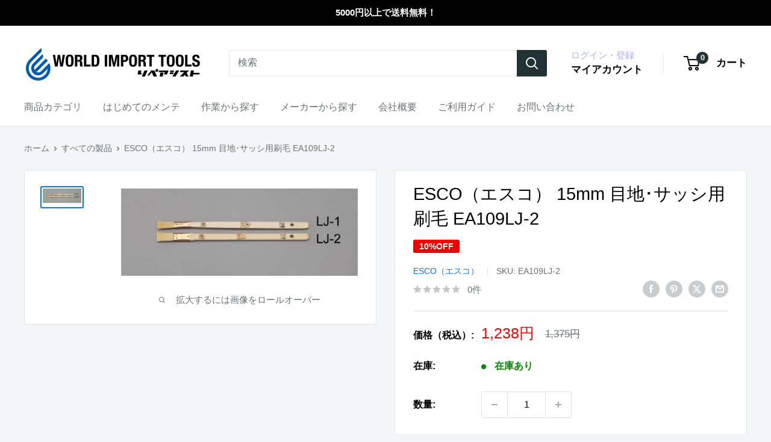

--- FILE ---
content_type: text/javascript; charset=utf-8
request_url: https://repairsist.com/products/ea109lj-2.js
body_size: 530
content:
{"id":8103034880224,"title":"ESCO（エスコ） 15mm 目地･サッシ用刷毛 EA109LJ-2","handle":"ea109lj-2","description":"●用途…目地、サッシュ用\u003cbr\u003e●材質…最高級羊毛\u003cbr\u003e●全長…275mm\u003cbr\u003e●毛幅…15mm\u003cbr\u003e●毛丈…31mm\u003cbr\u003e●弾力性と塗料の含みが良く塗面になじみやすい\u003cbr\u003e●号数…5号\u003cbr\u003e●玉厚…3mm\u003cbr\u003e","published_at":"2023-10-16T22:36:54+09:00","created_at":"2023-09-19T17:28:54+09:00","vendor":"ESCO（エスコ）","type":"板金･石工･左官･大工･内装･塗装･ｶﾞﾗｽ道具","tags":["type更新","アーカイブ10"],"price":123800,"price_min":123800,"price_max":123800,"available":true,"price_varies":false,"compare_at_price":137500,"compare_at_price_min":137500,"compare_at_price_max":137500,"compare_at_price_varies":false,"variants":[{"id":44188467527904,"title":"Default Title","option1":"Default Title","option2":null,"option3":null,"sku":"EA109LJ-2","requires_shipping":true,"taxable":true,"featured_image":null,"available":true,"name":"ESCO（エスコ） 15mm 目地･サッシ用刷毛 EA109LJ-2","public_title":null,"options":["Default Title"],"price":123800,"weight":0,"compare_at_price":137500,"inventory_management":"shopify","barcode":"4518340126565","requires_selling_plan":false,"selling_plan_allocations":[]}],"images":["\/\/cdn.shopify.com\/s\/files\/1\/0638\/5093\/8592\/products\/EA109LJ-2_01_36b5390c-5334-41a2-84f6-ab6ee96ac145.jpg?v=1695277280"],"featured_image":"\/\/cdn.shopify.com\/s\/files\/1\/0638\/5093\/8592\/products\/EA109LJ-2_01_36b5390c-5334-41a2-84f6-ab6ee96ac145.jpg?v=1695277280","options":[{"name":"Title","position":1,"values":["Default Title"]}],"url":"\/products\/ea109lj-2","media":[{"alt":null,"id":31824964911328,"position":1,"preview_image":{"aspect_ratio":2.717,"height":184,"width":500,"src":"https:\/\/cdn.shopify.com\/s\/files\/1\/0638\/5093\/8592\/products\/EA109LJ-2_01_36b5390c-5334-41a2-84f6-ab6ee96ac145.jpg?v=1695277280"},"aspect_ratio":2.717,"height":184,"media_type":"image","src":"https:\/\/cdn.shopify.com\/s\/files\/1\/0638\/5093\/8592\/products\/EA109LJ-2_01_36b5390c-5334-41a2-84f6-ab6ee96ac145.jpg?v=1695277280","width":500}],"requires_selling_plan":false,"selling_plan_groups":[]}

--- FILE ---
content_type: text/javascript; charset=utf-8
request_url: https://repairsist.com/products/ea109lj-2.js
body_size: 493
content:
{"id":8103034880224,"title":"ESCO（エスコ） 15mm 目地･サッシ用刷毛 EA109LJ-2","handle":"ea109lj-2","description":"●用途…目地、サッシュ用\u003cbr\u003e●材質…最高級羊毛\u003cbr\u003e●全長…275mm\u003cbr\u003e●毛幅…15mm\u003cbr\u003e●毛丈…31mm\u003cbr\u003e●弾力性と塗料の含みが良く塗面になじみやすい\u003cbr\u003e●号数…5号\u003cbr\u003e●玉厚…3mm\u003cbr\u003e","published_at":"2023-10-16T22:36:54+09:00","created_at":"2023-09-19T17:28:54+09:00","vendor":"ESCO（エスコ）","type":"板金･石工･左官･大工･内装･塗装･ｶﾞﾗｽ道具","tags":["type更新","アーカイブ10"],"price":123800,"price_min":123800,"price_max":123800,"available":true,"price_varies":false,"compare_at_price":137500,"compare_at_price_min":137500,"compare_at_price_max":137500,"compare_at_price_varies":false,"variants":[{"id":44188467527904,"title":"Default Title","option1":"Default Title","option2":null,"option3":null,"sku":"EA109LJ-2","requires_shipping":true,"taxable":true,"featured_image":null,"available":true,"name":"ESCO（エスコ） 15mm 目地･サッシ用刷毛 EA109LJ-2","public_title":null,"options":["Default Title"],"price":123800,"weight":0,"compare_at_price":137500,"inventory_management":"shopify","barcode":"4518340126565","requires_selling_plan":false,"selling_plan_allocations":[]}],"images":["\/\/cdn.shopify.com\/s\/files\/1\/0638\/5093\/8592\/products\/EA109LJ-2_01_36b5390c-5334-41a2-84f6-ab6ee96ac145.jpg?v=1695277280"],"featured_image":"\/\/cdn.shopify.com\/s\/files\/1\/0638\/5093\/8592\/products\/EA109LJ-2_01_36b5390c-5334-41a2-84f6-ab6ee96ac145.jpg?v=1695277280","options":[{"name":"Title","position":1,"values":["Default Title"]}],"url":"\/products\/ea109lj-2","media":[{"alt":null,"id":31824964911328,"position":1,"preview_image":{"aspect_ratio":2.717,"height":184,"width":500,"src":"https:\/\/cdn.shopify.com\/s\/files\/1\/0638\/5093\/8592\/products\/EA109LJ-2_01_36b5390c-5334-41a2-84f6-ab6ee96ac145.jpg?v=1695277280"},"aspect_ratio":2.717,"height":184,"media_type":"image","src":"https:\/\/cdn.shopify.com\/s\/files\/1\/0638\/5093\/8592\/products\/EA109LJ-2_01_36b5390c-5334-41a2-84f6-ab6ee96ac145.jpg?v=1695277280","width":500}],"requires_selling_plan":false,"selling_plan_groups":[]}